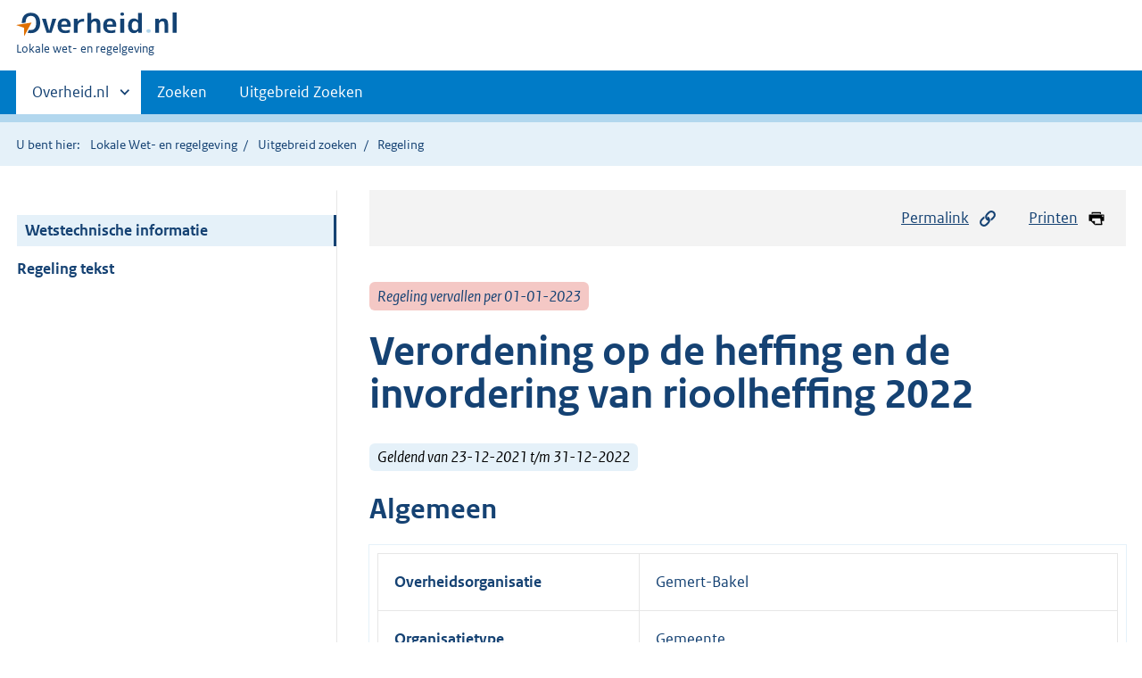

--- FILE ---
content_type: image/svg+xml
request_url: https://lokaleregelgeving.overheid.nl/cb-common/2.0.0/images/kpm/FullScreen.svg
body_size: 1240
content:
<?xml version="1.0" encoding="UTF-8"?>
<svg width="24px" height="24px" viewBox="0 0 24 24" version="1.1" xmlns="http://www.w3.org/2000/svg" xmlns:xlink="http://www.w3.org/1999/xlink">
    <!-- Generator: Sketch 62 (91390) - https://sketch.com -->
    <title>01. Ontwerpprincipes/03 Icons/24/FullScreen</title>
    <desc>Created with Sketch.</desc>
    <g id="01.-Ontwerpprincipes/03-Icons/24/FullScreen" stroke="none" stroke-width="1" fill="none" fill-rule="evenodd">
        <path d="M18.7566642,7.51146519 C18.6073035,7.31809502 18.3459222,7.31809502 18.1592214,7.43411712 L16.8149751,8.36229392 L16.8149751,5.26837127 C16.8149751,4.76560884 16.4042331,4.6109127 15.9188108,4.6109127 C15.4707287,4.6109127 14.9479663,4.76560884 14.9479663,5.26837127 L14.9479663,8.36229392 L13.60372,7.43411712 C13.4170191,7.27942099 13.1556379,7.31809502 13.0062772,7.51146519 C12.8569164,7.70483536 12.8569164,7.93687955 12.968937,8.13024972 L15.5080689,11.4175425 C15.5827493,11.5335646 15.73211,11.6109127 15.8814707,11.6109127 C16.0308314,11.6109127 16.1428519,11.5335646 16.2548724,11.4175425 L18.7940044,8.13024972 C18.9433651,7.93687955 18.9060249,7.66616132 18.7566642,7.51146519 Z" id="Shape" fill="#154273" transform="translate(15.889087, 8.110913) rotate(-135.000000) translate(-15.889087, -8.110913) "></path>
        <path d="M10.9784896,15.2896398 C10.8291289,15.0962696 10.5677477,15.0962696 10.3810468,15.2122917 L9.03680046,16.1404685 L9.03680046,13.0465459 C9.03680046,12.5437834 8.62605853,12.3890873 8.14063625,12.3890873 C7.69255414,12.3890873 7.16979168,12.5437834 7.16979168,13.0465459 L7.16979168,16.1404685 L5.82554537,15.2122917 C5.63884449,15.0575956 5.37746326,15.0962696 5.22810256,15.2896398 C5.07874186,15.4830099 5.07874186,15.7150541 5.19076238,15.9084243 L7.72989432,19.1957171 C7.80457467,19.3117392 7.95393537,19.3890873 8.10329607,19.3890873 C8.25265677,19.3890873 8.3646773,19.3117392 8.47669783,19.1957171 L11.0158298,15.9084243 C11.1651905,15.7150541 11.1278503,15.4443359 10.9784896,15.2896398 Z" id="Shape" fill="#154273" transform="translate(8.110913, 15.889087) rotate(-315.000000) translate(-8.110913, -15.889087) "></path>
        <path d="M10.9784896,7.51146519 C10.8291289,7.31809502 10.5677477,7.31809502 10.3810468,7.43411712 L9.03680046,8.36229392 L9.03680046,5.26837127 C9.03680046,4.76560884 8.62605853,4.6109127 8.14063625,4.6109127 C7.69255414,4.6109127 7.16979168,4.76560884 7.16979168,5.26837127 L7.16979168,8.36229392 L5.82554537,7.43411712 C5.63884449,7.27942099 5.37746326,7.31809502 5.22810256,7.51146519 C5.07874186,7.70483536 5.07874186,7.93687955 5.19076238,8.13024972 L7.72989432,11.4175425 C7.80457467,11.5335646 7.95393537,11.6109127 8.10329607,11.6109127 C8.25265677,11.6109127 8.3646773,11.5335646 8.47669783,11.4175425 L11.0158298,8.13024972 C11.1651905,7.93687955 11.1278503,7.66616132 10.9784896,7.51146519 Z" id="Shape" fill="#154273" transform="translate(8.110913, 8.110913) rotate(-225.000000) translate(-8.110913, -8.110913) "></path>
        <path d="M18.7566642,15.2896398 C18.6073035,15.0962696 18.3459222,15.0962696 18.1592214,15.2122917 L16.8149751,16.1404685 L16.8149751,13.0465459 C16.8149751,12.5437834 16.4042331,12.3890873 15.9188108,12.3890873 C15.4707287,12.3890873 14.9479663,12.5437834 14.9479663,13.0465459 L14.9479663,16.1404685 L13.60372,15.2122917 C13.4170191,15.0575956 13.1556379,15.0962696 13.0062772,15.2896398 C12.8569164,15.4830099 12.8569164,15.7150541 12.968937,15.9084243 L15.5080689,19.1957171 C15.5827493,19.3117392 15.73211,19.3890873 15.8814707,19.3890873 C16.0308314,19.3890873 16.1428519,19.3117392 16.2548724,19.1957171 L18.7940044,15.9084243 C18.9433651,15.7150541 18.9060249,15.4443359 18.7566642,15.2896398 Z" id="Shape" fill="#154273" transform="translate(15.889087, 15.889087) rotate(-45.000000) translate(-15.889087, -15.889087) "></path>
    </g>
</svg>